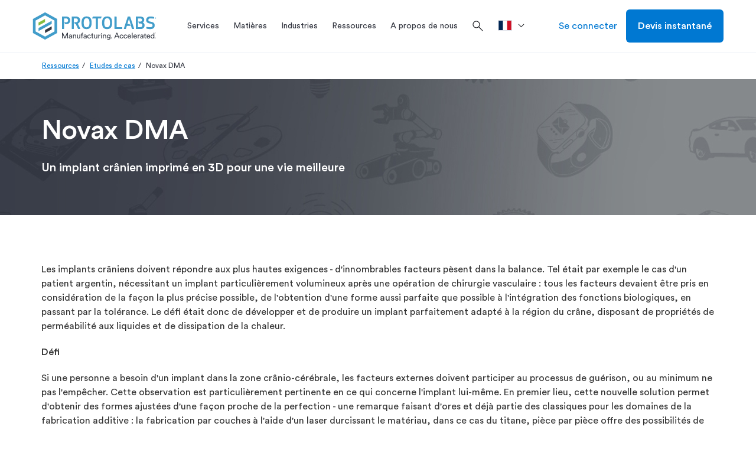

--- FILE ---
content_type: text/css
request_url: https://www.protolabs.com/css/webfonts/material-symbols-outlined.css
body_size: 116
content:
@font-face {
	font-family: 'Material Symbols Outlined';
	font-style: normal;
	font-weight: 300;
	src: url(https://fonts.gstatic.com/s/materialsymbolsoutlined/v309/kJF1BvYX7BgnkSrUwT8OhrdQw4oELdPIeeII9v6oDMzByHX9rA6RzaxHMPdY43zj-jCxv3fzvRNU22ZXGJpEpjC_1n-q_4MrImHCIJIZrDDxHOej.woff2) format('woff2');
}

.material-symbols-outlined {
	font-family: 'Material Symbols Outlined';
	font-weight: normal;
	font-style: normal;
	font-size: 24px;
	line-height: 1;
	letter-spacing: normal;
	text-transform: none;
	display: inline-block;
	white-space: nowrap;
	word-wrap: normal;
	direction: ltr;
	text-rendering: optimizeLegibility;
	-moz-font-feature-settings: 'liga';
	-webkit-font-feature-settings: 'liga';
	-moz-osx-font-smoothing: grayscale;
	-webkit-font-smoothing: antialiased;
}
